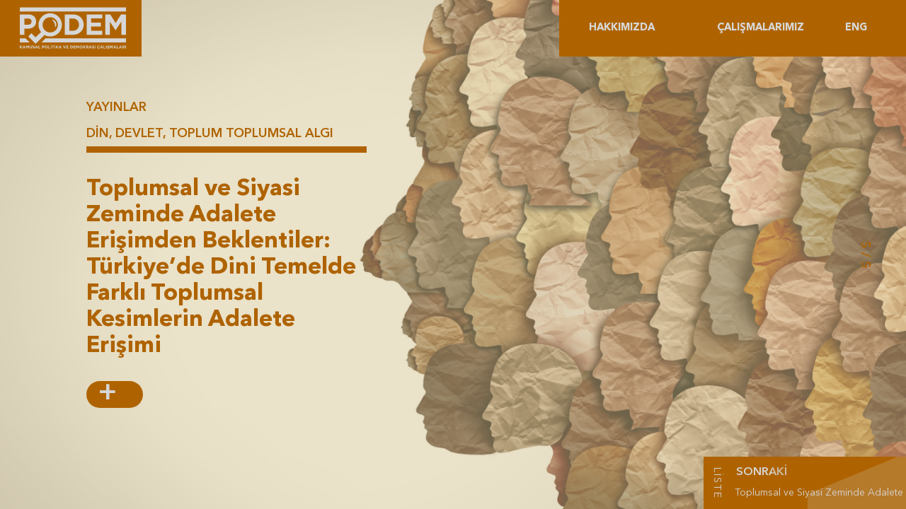

--- FILE ---
content_type: text/plain
request_url: https://www.google-analytics.com/j/collect?v=1&_v=j102&a=1228180394&t=pageview&_s=1&dl=http%3A%2F%2Fpodem.org.tr%2F&ul=en-us%40posix&dt=PODEM%20%7C%20PODEM%20KAMUSAL%20POL%C4%B0T%C4%B0KA%20VE%20DEMOKRAS%C4%B0%20%C3%87ALI%C5%9EMALARI%20DERNE%C4%9E%C4%B0&sr=1280x720&vp=1280x720&_u=IEBAAEABAAAAACAAI~&jid=864029220&gjid=1168350078&cid=2089588471.1768664472&tid=UA-62628143-1&_gid=1626343209.1768664472&_r=1&_slc=1&z=1213470219
body_size: -284
content:
2,cG-0L8DS2TVKT